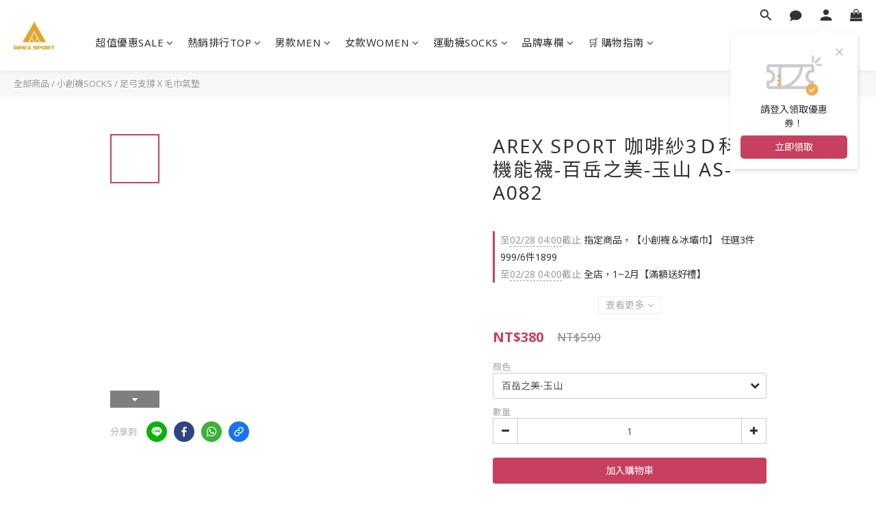

--- FILE ---
content_type: text/plain
request_url: https://www.google-analytics.com/j/collect?v=1&_v=j102&a=1762571189&t=pageview&cu=TWD&_s=1&dl=https%3A%2F%2Fwww.arexsport.com.tw%2Fproducts%2Fa082&ul=en-us%40posix&dt=AREX%20SPORT%20%E5%92%96%E5%95%A1%E7%B4%973D%E7%A7%91%E6%8A%80%E8%A5%AA(%E5%B0%8F%E5%89%B5%E8%A5%AA)%20%E7%99%BE%E5%B2%B3%E4%B9%8B%E7%BE%8E-%E7%8E%89%E5%B1%B1%20%2F%E5%8F%B0%E7%81%A3%E7%99%BE%E5%B2%B3-%E5%B8%B6%E8%91%97%E7%99%BE%E5%B2%B3%E7%9A%84%E7%B2%BE%E7%A5%9E%EF%BC%8C%E5%9C%A8%E6%97%A5%E5%B8%B8%E4%B8%AD%E8%B7%A8%E6%AD%A5%E5%89%8D&sr=1280x720&vp=1280x720&_u=aCDAAEIJAAAAACAMI~&jid=389456933&gjid=112114025&cid=88631457.1769317337&tid=UA-127784264-2&_gid=2056114867.1769317339&_r=1&_slc=1&pa=detail&pr1id=0000000000409&pr1nm=AREX%20SPORT%20%E5%92%96%E5%95%A1%E7%B4%973%EF%BC%A4%E7%A7%91%E6%8A%80%E6%A9%9F%E8%83%BD%E8%A5%AA-%E7%99%BE%E5%B2%B3%E4%B9%8B%E7%BE%8E-%E7%8E%89%E5%B1%B1%20AS-A082&pr1ca=&pr1br=&pr1va=%E7%99%BE%E5%B2%B3%E4%B9%8B%E7%BE%8E-%E7%8E%89%E5%B1%B1&pr1pr=&pr1qt=&pr1cc=&pr1ps=0&z=1569472230
body_size: -451
content:
2,cG-9GRMSJF0YZ